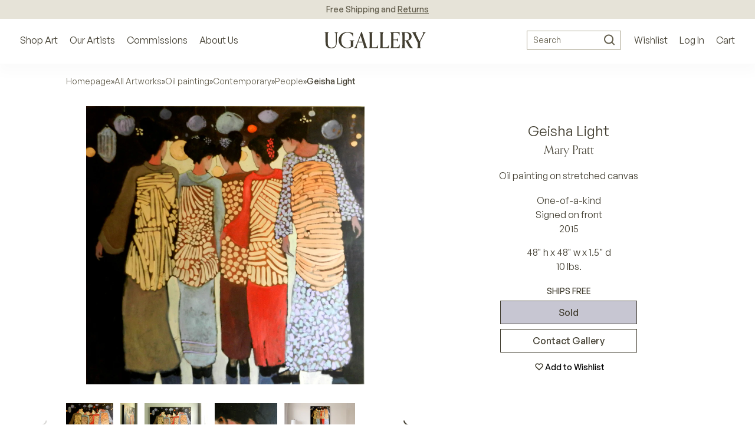

--- FILE ---
content_type: text/html; charset=utf-8
request_url: https://www.google.com/recaptcha/api2/anchor?ar=1&k=6LcwIw8TAAAAACP1ysM08EhCgzd6q5JAOUR1a0Go&co=aHR0cHM6Ly93d3cudWdhbGxlcnkuY29tOjQ0Mw..&hl=en&v=PoyoqOPhxBO7pBk68S4YbpHZ&size=normal&anchor-ms=20000&execute-ms=30000&cb=slnosy16dhi8
body_size: 49284
content:
<!DOCTYPE HTML><html dir="ltr" lang="en"><head><meta http-equiv="Content-Type" content="text/html; charset=UTF-8">
<meta http-equiv="X-UA-Compatible" content="IE=edge">
<title>reCAPTCHA</title>
<style type="text/css">
/* cyrillic-ext */
@font-face {
  font-family: 'Roboto';
  font-style: normal;
  font-weight: 400;
  font-stretch: 100%;
  src: url(//fonts.gstatic.com/s/roboto/v48/KFO7CnqEu92Fr1ME7kSn66aGLdTylUAMa3GUBHMdazTgWw.woff2) format('woff2');
  unicode-range: U+0460-052F, U+1C80-1C8A, U+20B4, U+2DE0-2DFF, U+A640-A69F, U+FE2E-FE2F;
}
/* cyrillic */
@font-face {
  font-family: 'Roboto';
  font-style: normal;
  font-weight: 400;
  font-stretch: 100%;
  src: url(//fonts.gstatic.com/s/roboto/v48/KFO7CnqEu92Fr1ME7kSn66aGLdTylUAMa3iUBHMdazTgWw.woff2) format('woff2');
  unicode-range: U+0301, U+0400-045F, U+0490-0491, U+04B0-04B1, U+2116;
}
/* greek-ext */
@font-face {
  font-family: 'Roboto';
  font-style: normal;
  font-weight: 400;
  font-stretch: 100%;
  src: url(//fonts.gstatic.com/s/roboto/v48/KFO7CnqEu92Fr1ME7kSn66aGLdTylUAMa3CUBHMdazTgWw.woff2) format('woff2');
  unicode-range: U+1F00-1FFF;
}
/* greek */
@font-face {
  font-family: 'Roboto';
  font-style: normal;
  font-weight: 400;
  font-stretch: 100%;
  src: url(//fonts.gstatic.com/s/roboto/v48/KFO7CnqEu92Fr1ME7kSn66aGLdTylUAMa3-UBHMdazTgWw.woff2) format('woff2');
  unicode-range: U+0370-0377, U+037A-037F, U+0384-038A, U+038C, U+038E-03A1, U+03A3-03FF;
}
/* math */
@font-face {
  font-family: 'Roboto';
  font-style: normal;
  font-weight: 400;
  font-stretch: 100%;
  src: url(//fonts.gstatic.com/s/roboto/v48/KFO7CnqEu92Fr1ME7kSn66aGLdTylUAMawCUBHMdazTgWw.woff2) format('woff2');
  unicode-range: U+0302-0303, U+0305, U+0307-0308, U+0310, U+0312, U+0315, U+031A, U+0326-0327, U+032C, U+032F-0330, U+0332-0333, U+0338, U+033A, U+0346, U+034D, U+0391-03A1, U+03A3-03A9, U+03B1-03C9, U+03D1, U+03D5-03D6, U+03F0-03F1, U+03F4-03F5, U+2016-2017, U+2034-2038, U+203C, U+2040, U+2043, U+2047, U+2050, U+2057, U+205F, U+2070-2071, U+2074-208E, U+2090-209C, U+20D0-20DC, U+20E1, U+20E5-20EF, U+2100-2112, U+2114-2115, U+2117-2121, U+2123-214F, U+2190, U+2192, U+2194-21AE, U+21B0-21E5, U+21F1-21F2, U+21F4-2211, U+2213-2214, U+2216-22FF, U+2308-230B, U+2310, U+2319, U+231C-2321, U+2336-237A, U+237C, U+2395, U+239B-23B7, U+23D0, U+23DC-23E1, U+2474-2475, U+25AF, U+25B3, U+25B7, U+25BD, U+25C1, U+25CA, U+25CC, U+25FB, U+266D-266F, U+27C0-27FF, U+2900-2AFF, U+2B0E-2B11, U+2B30-2B4C, U+2BFE, U+3030, U+FF5B, U+FF5D, U+1D400-1D7FF, U+1EE00-1EEFF;
}
/* symbols */
@font-face {
  font-family: 'Roboto';
  font-style: normal;
  font-weight: 400;
  font-stretch: 100%;
  src: url(//fonts.gstatic.com/s/roboto/v48/KFO7CnqEu92Fr1ME7kSn66aGLdTylUAMaxKUBHMdazTgWw.woff2) format('woff2');
  unicode-range: U+0001-000C, U+000E-001F, U+007F-009F, U+20DD-20E0, U+20E2-20E4, U+2150-218F, U+2190, U+2192, U+2194-2199, U+21AF, U+21E6-21F0, U+21F3, U+2218-2219, U+2299, U+22C4-22C6, U+2300-243F, U+2440-244A, U+2460-24FF, U+25A0-27BF, U+2800-28FF, U+2921-2922, U+2981, U+29BF, U+29EB, U+2B00-2BFF, U+4DC0-4DFF, U+FFF9-FFFB, U+10140-1018E, U+10190-1019C, U+101A0, U+101D0-101FD, U+102E0-102FB, U+10E60-10E7E, U+1D2C0-1D2D3, U+1D2E0-1D37F, U+1F000-1F0FF, U+1F100-1F1AD, U+1F1E6-1F1FF, U+1F30D-1F30F, U+1F315, U+1F31C, U+1F31E, U+1F320-1F32C, U+1F336, U+1F378, U+1F37D, U+1F382, U+1F393-1F39F, U+1F3A7-1F3A8, U+1F3AC-1F3AF, U+1F3C2, U+1F3C4-1F3C6, U+1F3CA-1F3CE, U+1F3D4-1F3E0, U+1F3ED, U+1F3F1-1F3F3, U+1F3F5-1F3F7, U+1F408, U+1F415, U+1F41F, U+1F426, U+1F43F, U+1F441-1F442, U+1F444, U+1F446-1F449, U+1F44C-1F44E, U+1F453, U+1F46A, U+1F47D, U+1F4A3, U+1F4B0, U+1F4B3, U+1F4B9, U+1F4BB, U+1F4BF, U+1F4C8-1F4CB, U+1F4D6, U+1F4DA, U+1F4DF, U+1F4E3-1F4E6, U+1F4EA-1F4ED, U+1F4F7, U+1F4F9-1F4FB, U+1F4FD-1F4FE, U+1F503, U+1F507-1F50B, U+1F50D, U+1F512-1F513, U+1F53E-1F54A, U+1F54F-1F5FA, U+1F610, U+1F650-1F67F, U+1F687, U+1F68D, U+1F691, U+1F694, U+1F698, U+1F6AD, U+1F6B2, U+1F6B9-1F6BA, U+1F6BC, U+1F6C6-1F6CF, U+1F6D3-1F6D7, U+1F6E0-1F6EA, U+1F6F0-1F6F3, U+1F6F7-1F6FC, U+1F700-1F7FF, U+1F800-1F80B, U+1F810-1F847, U+1F850-1F859, U+1F860-1F887, U+1F890-1F8AD, U+1F8B0-1F8BB, U+1F8C0-1F8C1, U+1F900-1F90B, U+1F93B, U+1F946, U+1F984, U+1F996, U+1F9E9, U+1FA00-1FA6F, U+1FA70-1FA7C, U+1FA80-1FA89, U+1FA8F-1FAC6, U+1FACE-1FADC, U+1FADF-1FAE9, U+1FAF0-1FAF8, U+1FB00-1FBFF;
}
/* vietnamese */
@font-face {
  font-family: 'Roboto';
  font-style: normal;
  font-weight: 400;
  font-stretch: 100%;
  src: url(//fonts.gstatic.com/s/roboto/v48/KFO7CnqEu92Fr1ME7kSn66aGLdTylUAMa3OUBHMdazTgWw.woff2) format('woff2');
  unicode-range: U+0102-0103, U+0110-0111, U+0128-0129, U+0168-0169, U+01A0-01A1, U+01AF-01B0, U+0300-0301, U+0303-0304, U+0308-0309, U+0323, U+0329, U+1EA0-1EF9, U+20AB;
}
/* latin-ext */
@font-face {
  font-family: 'Roboto';
  font-style: normal;
  font-weight: 400;
  font-stretch: 100%;
  src: url(//fonts.gstatic.com/s/roboto/v48/KFO7CnqEu92Fr1ME7kSn66aGLdTylUAMa3KUBHMdazTgWw.woff2) format('woff2');
  unicode-range: U+0100-02BA, U+02BD-02C5, U+02C7-02CC, U+02CE-02D7, U+02DD-02FF, U+0304, U+0308, U+0329, U+1D00-1DBF, U+1E00-1E9F, U+1EF2-1EFF, U+2020, U+20A0-20AB, U+20AD-20C0, U+2113, U+2C60-2C7F, U+A720-A7FF;
}
/* latin */
@font-face {
  font-family: 'Roboto';
  font-style: normal;
  font-weight: 400;
  font-stretch: 100%;
  src: url(//fonts.gstatic.com/s/roboto/v48/KFO7CnqEu92Fr1ME7kSn66aGLdTylUAMa3yUBHMdazQ.woff2) format('woff2');
  unicode-range: U+0000-00FF, U+0131, U+0152-0153, U+02BB-02BC, U+02C6, U+02DA, U+02DC, U+0304, U+0308, U+0329, U+2000-206F, U+20AC, U+2122, U+2191, U+2193, U+2212, U+2215, U+FEFF, U+FFFD;
}
/* cyrillic-ext */
@font-face {
  font-family: 'Roboto';
  font-style: normal;
  font-weight: 500;
  font-stretch: 100%;
  src: url(//fonts.gstatic.com/s/roboto/v48/KFO7CnqEu92Fr1ME7kSn66aGLdTylUAMa3GUBHMdazTgWw.woff2) format('woff2');
  unicode-range: U+0460-052F, U+1C80-1C8A, U+20B4, U+2DE0-2DFF, U+A640-A69F, U+FE2E-FE2F;
}
/* cyrillic */
@font-face {
  font-family: 'Roboto';
  font-style: normal;
  font-weight: 500;
  font-stretch: 100%;
  src: url(//fonts.gstatic.com/s/roboto/v48/KFO7CnqEu92Fr1ME7kSn66aGLdTylUAMa3iUBHMdazTgWw.woff2) format('woff2');
  unicode-range: U+0301, U+0400-045F, U+0490-0491, U+04B0-04B1, U+2116;
}
/* greek-ext */
@font-face {
  font-family: 'Roboto';
  font-style: normal;
  font-weight: 500;
  font-stretch: 100%;
  src: url(//fonts.gstatic.com/s/roboto/v48/KFO7CnqEu92Fr1ME7kSn66aGLdTylUAMa3CUBHMdazTgWw.woff2) format('woff2');
  unicode-range: U+1F00-1FFF;
}
/* greek */
@font-face {
  font-family: 'Roboto';
  font-style: normal;
  font-weight: 500;
  font-stretch: 100%;
  src: url(//fonts.gstatic.com/s/roboto/v48/KFO7CnqEu92Fr1ME7kSn66aGLdTylUAMa3-UBHMdazTgWw.woff2) format('woff2');
  unicode-range: U+0370-0377, U+037A-037F, U+0384-038A, U+038C, U+038E-03A1, U+03A3-03FF;
}
/* math */
@font-face {
  font-family: 'Roboto';
  font-style: normal;
  font-weight: 500;
  font-stretch: 100%;
  src: url(//fonts.gstatic.com/s/roboto/v48/KFO7CnqEu92Fr1ME7kSn66aGLdTylUAMawCUBHMdazTgWw.woff2) format('woff2');
  unicode-range: U+0302-0303, U+0305, U+0307-0308, U+0310, U+0312, U+0315, U+031A, U+0326-0327, U+032C, U+032F-0330, U+0332-0333, U+0338, U+033A, U+0346, U+034D, U+0391-03A1, U+03A3-03A9, U+03B1-03C9, U+03D1, U+03D5-03D6, U+03F0-03F1, U+03F4-03F5, U+2016-2017, U+2034-2038, U+203C, U+2040, U+2043, U+2047, U+2050, U+2057, U+205F, U+2070-2071, U+2074-208E, U+2090-209C, U+20D0-20DC, U+20E1, U+20E5-20EF, U+2100-2112, U+2114-2115, U+2117-2121, U+2123-214F, U+2190, U+2192, U+2194-21AE, U+21B0-21E5, U+21F1-21F2, U+21F4-2211, U+2213-2214, U+2216-22FF, U+2308-230B, U+2310, U+2319, U+231C-2321, U+2336-237A, U+237C, U+2395, U+239B-23B7, U+23D0, U+23DC-23E1, U+2474-2475, U+25AF, U+25B3, U+25B7, U+25BD, U+25C1, U+25CA, U+25CC, U+25FB, U+266D-266F, U+27C0-27FF, U+2900-2AFF, U+2B0E-2B11, U+2B30-2B4C, U+2BFE, U+3030, U+FF5B, U+FF5D, U+1D400-1D7FF, U+1EE00-1EEFF;
}
/* symbols */
@font-face {
  font-family: 'Roboto';
  font-style: normal;
  font-weight: 500;
  font-stretch: 100%;
  src: url(//fonts.gstatic.com/s/roboto/v48/KFO7CnqEu92Fr1ME7kSn66aGLdTylUAMaxKUBHMdazTgWw.woff2) format('woff2');
  unicode-range: U+0001-000C, U+000E-001F, U+007F-009F, U+20DD-20E0, U+20E2-20E4, U+2150-218F, U+2190, U+2192, U+2194-2199, U+21AF, U+21E6-21F0, U+21F3, U+2218-2219, U+2299, U+22C4-22C6, U+2300-243F, U+2440-244A, U+2460-24FF, U+25A0-27BF, U+2800-28FF, U+2921-2922, U+2981, U+29BF, U+29EB, U+2B00-2BFF, U+4DC0-4DFF, U+FFF9-FFFB, U+10140-1018E, U+10190-1019C, U+101A0, U+101D0-101FD, U+102E0-102FB, U+10E60-10E7E, U+1D2C0-1D2D3, U+1D2E0-1D37F, U+1F000-1F0FF, U+1F100-1F1AD, U+1F1E6-1F1FF, U+1F30D-1F30F, U+1F315, U+1F31C, U+1F31E, U+1F320-1F32C, U+1F336, U+1F378, U+1F37D, U+1F382, U+1F393-1F39F, U+1F3A7-1F3A8, U+1F3AC-1F3AF, U+1F3C2, U+1F3C4-1F3C6, U+1F3CA-1F3CE, U+1F3D4-1F3E0, U+1F3ED, U+1F3F1-1F3F3, U+1F3F5-1F3F7, U+1F408, U+1F415, U+1F41F, U+1F426, U+1F43F, U+1F441-1F442, U+1F444, U+1F446-1F449, U+1F44C-1F44E, U+1F453, U+1F46A, U+1F47D, U+1F4A3, U+1F4B0, U+1F4B3, U+1F4B9, U+1F4BB, U+1F4BF, U+1F4C8-1F4CB, U+1F4D6, U+1F4DA, U+1F4DF, U+1F4E3-1F4E6, U+1F4EA-1F4ED, U+1F4F7, U+1F4F9-1F4FB, U+1F4FD-1F4FE, U+1F503, U+1F507-1F50B, U+1F50D, U+1F512-1F513, U+1F53E-1F54A, U+1F54F-1F5FA, U+1F610, U+1F650-1F67F, U+1F687, U+1F68D, U+1F691, U+1F694, U+1F698, U+1F6AD, U+1F6B2, U+1F6B9-1F6BA, U+1F6BC, U+1F6C6-1F6CF, U+1F6D3-1F6D7, U+1F6E0-1F6EA, U+1F6F0-1F6F3, U+1F6F7-1F6FC, U+1F700-1F7FF, U+1F800-1F80B, U+1F810-1F847, U+1F850-1F859, U+1F860-1F887, U+1F890-1F8AD, U+1F8B0-1F8BB, U+1F8C0-1F8C1, U+1F900-1F90B, U+1F93B, U+1F946, U+1F984, U+1F996, U+1F9E9, U+1FA00-1FA6F, U+1FA70-1FA7C, U+1FA80-1FA89, U+1FA8F-1FAC6, U+1FACE-1FADC, U+1FADF-1FAE9, U+1FAF0-1FAF8, U+1FB00-1FBFF;
}
/* vietnamese */
@font-face {
  font-family: 'Roboto';
  font-style: normal;
  font-weight: 500;
  font-stretch: 100%;
  src: url(//fonts.gstatic.com/s/roboto/v48/KFO7CnqEu92Fr1ME7kSn66aGLdTylUAMa3OUBHMdazTgWw.woff2) format('woff2');
  unicode-range: U+0102-0103, U+0110-0111, U+0128-0129, U+0168-0169, U+01A0-01A1, U+01AF-01B0, U+0300-0301, U+0303-0304, U+0308-0309, U+0323, U+0329, U+1EA0-1EF9, U+20AB;
}
/* latin-ext */
@font-face {
  font-family: 'Roboto';
  font-style: normal;
  font-weight: 500;
  font-stretch: 100%;
  src: url(//fonts.gstatic.com/s/roboto/v48/KFO7CnqEu92Fr1ME7kSn66aGLdTylUAMa3KUBHMdazTgWw.woff2) format('woff2');
  unicode-range: U+0100-02BA, U+02BD-02C5, U+02C7-02CC, U+02CE-02D7, U+02DD-02FF, U+0304, U+0308, U+0329, U+1D00-1DBF, U+1E00-1E9F, U+1EF2-1EFF, U+2020, U+20A0-20AB, U+20AD-20C0, U+2113, U+2C60-2C7F, U+A720-A7FF;
}
/* latin */
@font-face {
  font-family: 'Roboto';
  font-style: normal;
  font-weight: 500;
  font-stretch: 100%;
  src: url(//fonts.gstatic.com/s/roboto/v48/KFO7CnqEu92Fr1ME7kSn66aGLdTylUAMa3yUBHMdazQ.woff2) format('woff2');
  unicode-range: U+0000-00FF, U+0131, U+0152-0153, U+02BB-02BC, U+02C6, U+02DA, U+02DC, U+0304, U+0308, U+0329, U+2000-206F, U+20AC, U+2122, U+2191, U+2193, U+2212, U+2215, U+FEFF, U+FFFD;
}
/* cyrillic-ext */
@font-face {
  font-family: 'Roboto';
  font-style: normal;
  font-weight: 900;
  font-stretch: 100%;
  src: url(//fonts.gstatic.com/s/roboto/v48/KFO7CnqEu92Fr1ME7kSn66aGLdTylUAMa3GUBHMdazTgWw.woff2) format('woff2');
  unicode-range: U+0460-052F, U+1C80-1C8A, U+20B4, U+2DE0-2DFF, U+A640-A69F, U+FE2E-FE2F;
}
/* cyrillic */
@font-face {
  font-family: 'Roboto';
  font-style: normal;
  font-weight: 900;
  font-stretch: 100%;
  src: url(//fonts.gstatic.com/s/roboto/v48/KFO7CnqEu92Fr1ME7kSn66aGLdTylUAMa3iUBHMdazTgWw.woff2) format('woff2');
  unicode-range: U+0301, U+0400-045F, U+0490-0491, U+04B0-04B1, U+2116;
}
/* greek-ext */
@font-face {
  font-family: 'Roboto';
  font-style: normal;
  font-weight: 900;
  font-stretch: 100%;
  src: url(//fonts.gstatic.com/s/roboto/v48/KFO7CnqEu92Fr1ME7kSn66aGLdTylUAMa3CUBHMdazTgWw.woff2) format('woff2');
  unicode-range: U+1F00-1FFF;
}
/* greek */
@font-face {
  font-family: 'Roboto';
  font-style: normal;
  font-weight: 900;
  font-stretch: 100%;
  src: url(//fonts.gstatic.com/s/roboto/v48/KFO7CnqEu92Fr1ME7kSn66aGLdTylUAMa3-UBHMdazTgWw.woff2) format('woff2');
  unicode-range: U+0370-0377, U+037A-037F, U+0384-038A, U+038C, U+038E-03A1, U+03A3-03FF;
}
/* math */
@font-face {
  font-family: 'Roboto';
  font-style: normal;
  font-weight: 900;
  font-stretch: 100%;
  src: url(//fonts.gstatic.com/s/roboto/v48/KFO7CnqEu92Fr1ME7kSn66aGLdTylUAMawCUBHMdazTgWw.woff2) format('woff2');
  unicode-range: U+0302-0303, U+0305, U+0307-0308, U+0310, U+0312, U+0315, U+031A, U+0326-0327, U+032C, U+032F-0330, U+0332-0333, U+0338, U+033A, U+0346, U+034D, U+0391-03A1, U+03A3-03A9, U+03B1-03C9, U+03D1, U+03D5-03D6, U+03F0-03F1, U+03F4-03F5, U+2016-2017, U+2034-2038, U+203C, U+2040, U+2043, U+2047, U+2050, U+2057, U+205F, U+2070-2071, U+2074-208E, U+2090-209C, U+20D0-20DC, U+20E1, U+20E5-20EF, U+2100-2112, U+2114-2115, U+2117-2121, U+2123-214F, U+2190, U+2192, U+2194-21AE, U+21B0-21E5, U+21F1-21F2, U+21F4-2211, U+2213-2214, U+2216-22FF, U+2308-230B, U+2310, U+2319, U+231C-2321, U+2336-237A, U+237C, U+2395, U+239B-23B7, U+23D0, U+23DC-23E1, U+2474-2475, U+25AF, U+25B3, U+25B7, U+25BD, U+25C1, U+25CA, U+25CC, U+25FB, U+266D-266F, U+27C0-27FF, U+2900-2AFF, U+2B0E-2B11, U+2B30-2B4C, U+2BFE, U+3030, U+FF5B, U+FF5D, U+1D400-1D7FF, U+1EE00-1EEFF;
}
/* symbols */
@font-face {
  font-family: 'Roboto';
  font-style: normal;
  font-weight: 900;
  font-stretch: 100%;
  src: url(//fonts.gstatic.com/s/roboto/v48/KFO7CnqEu92Fr1ME7kSn66aGLdTylUAMaxKUBHMdazTgWw.woff2) format('woff2');
  unicode-range: U+0001-000C, U+000E-001F, U+007F-009F, U+20DD-20E0, U+20E2-20E4, U+2150-218F, U+2190, U+2192, U+2194-2199, U+21AF, U+21E6-21F0, U+21F3, U+2218-2219, U+2299, U+22C4-22C6, U+2300-243F, U+2440-244A, U+2460-24FF, U+25A0-27BF, U+2800-28FF, U+2921-2922, U+2981, U+29BF, U+29EB, U+2B00-2BFF, U+4DC0-4DFF, U+FFF9-FFFB, U+10140-1018E, U+10190-1019C, U+101A0, U+101D0-101FD, U+102E0-102FB, U+10E60-10E7E, U+1D2C0-1D2D3, U+1D2E0-1D37F, U+1F000-1F0FF, U+1F100-1F1AD, U+1F1E6-1F1FF, U+1F30D-1F30F, U+1F315, U+1F31C, U+1F31E, U+1F320-1F32C, U+1F336, U+1F378, U+1F37D, U+1F382, U+1F393-1F39F, U+1F3A7-1F3A8, U+1F3AC-1F3AF, U+1F3C2, U+1F3C4-1F3C6, U+1F3CA-1F3CE, U+1F3D4-1F3E0, U+1F3ED, U+1F3F1-1F3F3, U+1F3F5-1F3F7, U+1F408, U+1F415, U+1F41F, U+1F426, U+1F43F, U+1F441-1F442, U+1F444, U+1F446-1F449, U+1F44C-1F44E, U+1F453, U+1F46A, U+1F47D, U+1F4A3, U+1F4B0, U+1F4B3, U+1F4B9, U+1F4BB, U+1F4BF, U+1F4C8-1F4CB, U+1F4D6, U+1F4DA, U+1F4DF, U+1F4E3-1F4E6, U+1F4EA-1F4ED, U+1F4F7, U+1F4F9-1F4FB, U+1F4FD-1F4FE, U+1F503, U+1F507-1F50B, U+1F50D, U+1F512-1F513, U+1F53E-1F54A, U+1F54F-1F5FA, U+1F610, U+1F650-1F67F, U+1F687, U+1F68D, U+1F691, U+1F694, U+1F698, U+1F6AD, U+1F6B2, U+1F6B9-1F6BA, U+1F6BC, U+1F6C6-1F6CF, U+1F6D3-1F6D7, U+1F6E0-1F6EA, U+1F6F0-1F6F3, U+1F6F7-1F6FC, U+1F700-1F7FF, U+1F800-1F80B, U+1F810-1F847, U+1F850-1F859, U+1F860-1F887, U+1F890-1F8AD, U+1F8B0-1F8BB, U+1F8C0-1F8C1, U+1F900-1F90B, U+1F93B, U+1F946, U+1F984, U+1F996, U+1F9E9, U+1FA00-1FA6F, U+1FA70-1FA7C, U+1FA80-1FA89, U+1FA8F-1FAC6, U+1FACE-1FADC, U+1FADF-1FAE9, U+1FAF0-1FAF8, U+1FB00-1FBFF;
}
/* vietnamese */
@font-face {
  font-family: 'Roboto';
  font-style: normal;
  font-weight: 900;
  font-stretch: 100%;
  src: url(//fonts.gstatic.com/s/roboto/v48/KFO7CnqEu92Fr1ME7kSn66aGLdTylUAMa3OUBHMdazTgWw.woff2) format('woff2');
  unicode-range: U+0102-0103, U+0110-0111, U+0128-0129, U+0168-0169, U+01A0-01A1, U+01AF-01B0, U+0300-0301, U+0303-0304, U+0308-0309, U+0323, U+0329, U+1EA0-1EF9, U+20AB;
}
/* latin-ext */
@font-face {
  font-family: 'Roboto';
  font-style: normal;
  font-weight: 900;
  font-stretch: 100%;
  src: url(//fonts.gstatic.com/s/roboto/v48/KFO7CnqEu92Fr1ME7kSn66aGLdTylUAMa3KUBHMdazTgWw.woff2) format('woff2');
  unicode-range: U+0100-02BA, U+02BD-02C5, U+02C7-02CC, U+02CE-02D7, U+02DD-02FF, U+0304, U+0308, U+0329, U+1D00-1DBF, U+1E00-1E9F, U+1EF2-1EFF, U+2020, U+20A0-20AB, U+20AD-20C0, U+2113, U+2C60-2C7F, U+A720-A7FF;
}
/* latin */
@font-face {
  font-family: 'Roboto';
  font-style: normal;
  font-weight: 900;
  font-stretch: 100%;
  src: url(//fonts.gstatic.com/s/roboto/v48/KFO7CnqEu92Fr1ME7kSn66aGLdTylUAMa3yUBHMdazQ.woff2) format('woff2');
  unicode-range: U+0000-00FF, U+0131, U+0152-0153, U+02BB-02BC, U+02C6, U+02DA, U+02DC, U+0304, U+0308, U+0329, U+2000-206F, U+20AC, U+2122, U+2191, U+2193, U+2212, U+2215, U+FEFF, U+FFFD;
}

</style>
<link rel="stylesheet" type="text/css" href="https://www.gstatic.com/recaptcha/releases/PoyoqOPhxBO7pBk68S4YbpHZ/styles__ltr.css">
<script nonce="tQ5bMVx0jecqN-uzWliP_g" type="text/javascript">window['__recaptcha_api'] = 'https://www.google.com/recaptcha/api2/';</script>
<script type="text/javascript" src="https://www.gstatic.com/recaptcha/releases/PoyoqOPhxBO7pBk68S4YbpHZ/recaptcha__en.js" nonce="tQ5bMVx0jecqN-uzWliP_g">
      
    </script></head>
<body><div id="rc-anchor-alert" class="rc-anchor-alert"></div>
<input type="hidden" id="recaptcha-token" value="[base64]">
<script type="text/javascript" nonce="tQ5bMVx0jecqN-uzWliP_g">
      recaptcha.anchor.Main.init("[\x22ainput\x22,[\x22bgdata\x22,\x22\x22,\[base64]/[base64]/[base64]/[base64]/cjw8ejpyPj4+eil9Y2F0Y2gobCl7dGhyb3cgbDt9fSxIPWZ1bmN0aW9uKHcsdCx6KXtpZih3PT0xOTR8fHc9PTIwOCl0LnZbd10/dC52W3ddLmNvbmNhdCh6KTp0LnZbd109b2Yoeix0KTtlbHNle2lmKHQuYkImJnchPTMxNylyZXR1cm47dz09NjZ8fHc9PTEyMnx8dz09NDcwfHx3PT00NHx8dz09NDE2fHx3PT0zOTd8fHc9PTQyMXx8dz09Njh8fHc9PTcwfHx3PT0xODQ/[base64]/[base64]/[base64]/bmV3IGRbVl0oSlswXSk6cD09Mj9uZXcgZFtWXShKWzBdLEpbMV0pOnA9PTM/bmV3IGRbVl0oSlswXSxKWzFdLEpbMl0pOnA9PTQ/[base64]/[base64]/[base64]/[base64]\x22,\[base64]\\u003d\x22,\x22fcKxTMOGGMKrwpLCtMO7UlFQw4ssw5UKwpfCtErCksK+AMO9w6vDsQ4bwqFTwrlzwp1iwqzDulLDm07CoXtsw7LCvcOFwqTDrU7CpMOEw7vDuV/CqibCoynDqcOvQ0bDugzDusOgwqvCscKkPsKWb8K/AMOlH8Osw4TCo8OGwpXCmnEJMDQOZnBCVMKVGMOtw7/DvcOrwopNwr3DrWIGO8KORQhJO8OLWkhWw7YRwr8/PMKuasOrBMKkTsObF8KHw7sXdlHDmcOww78CYcK1woNYw7nCjXHCgsO/[base64]/GcKTw6fDinxdwrTCn8KdwoxDWTXCmsOaeMK2wrbCqETCmwcxwqg8wrwOw6BxOxXChlEUwpbCjcKPcMKSF0TCg8KgwoI3w6zDrwh/[base64]/DjsKRw5kZEiEQTMKkw4A7w6HCuw0/wqArTcOmw7EkwrIxGMO2fcKAw5LDgcKicMKCwpAlw6LDtcKbBgkHPsKNMCbCqsOIwplrw41hwokQwrjDmsOndcK0w47Cp8K/woIFc2rDvMK5w5LCpcKuGjBIw47DlcKhGVfCssO5wojDq8Odw7PCpsOVw7kMw4vCscKcecOka8OmBAPDsGnClsKrcT/Ch8OGwr3DvcO3G0AnK3Q7w7VVwrRzw7ZXwp5yClPChFPDuiPCkEctS8ObGSYjwoEhwo3DjTzCl8O2wrBoRMKDUSzDvyPChsKWcgrDmkrCnSAfeMO6WXkLaHXDvsOww6kswoEJSsO6w7nCkE/DlcOaw6cEwo/Cnn7DlDM7QDzChkskQsOnMcOnIsO+KMOcDcOrfFLDksKeE8Odw7PDsMOhA8KDw7dQNkXCpy7DgQPCqsOow557CX/CuhnCjGRAwpAKw5UDw4JRQkB8wpJqFsO7w5l5wposIWPCusOqw4rDr8OBwo8nYyfDtjETGMK2X8OWwoU7woLCmMOtA8OBw6XDgFDDhD3CvGPCq07Di8KiLVzCnU9aAyvCrsOfwpbDi8KNwr/CssO2wqzDpTRESwlJwqXDnzA1FSwGMHEfZMO6wpTDmgEAwr3DqyJqwqFGbcKiBcODwpLCjcOPbjHCsMKWJ2Q2wq/[base64]/DnmfDn8Onw6DDj1kAZ8KYw4geVicvTzBww6/[base64]/Cqk00JcK+SsOtZcKgAjASZUg6w4rDkkVdwr0dMMK7w5TCk8Ohw5Uaw7J/wqfCssOCIsOIw4llcBrDssOwI8KGwo4cw5YDw5PDhsOow4M3wrzDvsKRw4Fnw4vDq8KTworCiMKbw5dFNFLDtsOYH8OnwpjCnVlnwobClVM6w5I9w5kTDsKqw4Qmw55IwqzCuDBLwqDCicO/QVzCqjsnHR0mw51/[base64]/CnsKleRbDssOfwrg3w5YJw53CkDUyaMKdFRVMR0HCrsOtKhw5wqfDgsKZIcORw7XCrnA/[base64]/DmwzCoS5ywq/CicKWJMKkKADCv8KNwqUdBMOLw4LDlww5wrVeE8OJTsK7w6bDqMKFFMK+wqkDOcO/[base64]/AUBBwonDjDcVbmQFw7nDuER9wqAZw4tDYVw/DcK5w6NGwpgwXMKtw4A8OcKTAsOiDwTDqcOXUQxOwrvCpsOifDIeGBrDjMOFw7lLCxI7w7Q2wobDisKkecOQw4oywo/Dq3nDjMK1wrLDncOgRsOhcsO/w6bCm8KnFcOmSMOxw7fDhC7DhDrCtFRuTiLDmcOVw6rDiDTCrcO/wrRww5PCkEIOw5LDgCMcUMOmWHTDlhnDonjDsmXCjsO7w7Z9ZsKBZcK+FcKdPcOAwo7Cj8KUw5Fmw516w5g7X2LDmVzDocKIbcOXw6IEw7zCu2HDg8OZMUo5JsKVKsKyJFzDtMOAKWQwOsOhwq1hE1DCnQ1IwoA/ZsKwIm0fw4/Dlw3Dl8O7wp1jDsOXwrDCikY9w5t0csOhBSTCsnDDtnxaRyjCt8OEw73DtDIsQmYaBcK0w6cYwpdawqbDsUY0JTLCoRXDrsKcb3fDq8OLwpoFw5JLwqogwp1fUsKdN3RjaMK/wo/CmWhBw5HCtcOUw6JoVcKEe8KUw5xRwrDCrFHCnsKsw4XCuMOywpRnw7HCt8KiYzcNw47CncKzw6UrT8O+Ygs/w6QLQmvDlMOMw6BRfsOGaCpVw5vDvnVMejByKMOfw6fDn2Uawr4KQ8KQfcKmwrHCmh7CqQjCucK5CsOpZR/CgsKewrHCj2IKwo9zw6s+JsKywr5gVQ3CnHUiWiVXT8Kfwp7CpCZwDwQRwrXDtsKvU8OUwojDgn/DlGPCocOKwpMjGTtEw4h8FMKuOcOsw7vDgGMcesKcwp5hb8ODwrLCvwLCtmjCnX1fa8OGw40twogHwrx/a1LCtMOgXUQsFcOATWAuwpMwFXXCrcKzwrEDWcO0wp8mwqDDusK1w4g8w7rCqCPCg8Oywr0pw7/[base64]/[base64]/cWzDtcKdf8K5wqxOw4vClD8OwoR3w7HChMKdR0FqaxcqwofDqxnCl1zCsQXDrMO3QMKjw5bDiXHCjcKWQE/Dj0VRwpUcHMK8w67DlMOhK8KFwqrCiMKXXGLCmFzCuCvClk3DiRYow5MiRsOhRsKmw5INfMK5wrXCpMKuw6pKEFPDosOSG01fCsOmZcOmdhTCh2/Cu8Oqw7MHa1/CngU+wpYxPcOWXBtcwpDCqcO8CcKowovClxlpMMKoRlRFdcKqeQPDgMKDTFnDlMKJwphAacKEw6bDtMO3I39QSBHDvH9pS8KeZDTCpcObwpPCg8OKGMKIw5ZpYsK/SMKaE09JG3rDmFldwqcOwqHDkcOHLcOXdMONc1dYVUnCswMpwojCp3nDhDRDV2EEw5F/XsKyw6BTGSzDj8OEacKcaMOfLsKnWH5KRC/Du2zDjcKefMKoU8Kqw63CsTrCjsKMXAgeDHDCrcKIUSwsFEQQJ8KSw63DjhXCiGbDtAwdwpp9wprDgALCum5oV8OOw5vDkW7DlcKcERPCkyBVwrjDpsO3w5tlwqcUZMO+wofDvMOaCE1RYBDCugMXw48vwrwEQsKgw4nDtMKLw7Yaw51zWSoZWl/[base64]/Cu8KAw6hTw6AIw6YrwqlYwqgXw55kWMK5DlAkwqrCnMKewrPCrsKEURwywpLCqcOnw7tdWn7CjMOewqQxXsK+VQBSNsKlLyZ1w4xYM8OuLwlSZMKIwqZUK8KTHxPCqlABw6J/w4LDosO/w5fConrCssKJY8K0wrPCj8KUIiXDr8KNwqfClxvCtmAdw5TDkTwCw5dOUD/CkMOHwrrDg0/CvEbCn8KQwrB3w68Nw4gdwqYYw4DDnxZpFsOpc8Kyw5LCrHUsw6xRw4N9DMOkwrTCkm3Dg8KdB8O1WMKMwofDi1TDoBRywrrCncKNw5Idwq8xw7/CoMOtMwbDqGcOPVrCqmjCpQrCiS0VJzbCq8K4BCJjw47CqRjDvMONL8KqC3VbX8OCAcK2w7bCuzXCpcKVCcO9w5PDucKTw7VgB1bCssKPw5dIwoPDrcKCE8Kfb8KXwqPDicOQwqgxeMOITcKcF8OqwpMew4NSZ193cVPCjMK/I0PDpMOvw5JzwrLCmcOUZT/DvXlOw6TCmwwhb2sjA8K0J8KYQGNyw4/Dg1J2w5/CuABYJMKTTk/DpMKgwpNiwqVVwpMNw4/CnsKCw6fDi3DCgUJBw5xsCMOvTXPCucONOsOoAS7Dqh0GwqzCtz/CjMOtw77DvW1jIhjCjMK5w4Fsa8KSwoJEwpnDnhfDsDM9w6Q1w7Ukwq7DiA5Sw5kPKcKsQAdOWHrDssOdSDvDvMOhwrBlwqRJw5PClsKjw74tL8OFw5IRdy/DhMK1w6k3wrAsf8ORwolUA8KkwpPCpE3DglTCh8OqwqFxf396w55UX8OrZ14mwoc2MsO3wo3DpkxvKcKmZ8KRfsOhOsObMGrDvnDDjcKxVMO9Dk1Gw51zBg3Dg8K1wqwaS8KWFMKPw63DvB/CjwnDtSJgF8KYHMKswoPDqFjCs39qMQjDlQZ/w493w697w47CrzPDv8KYCGPDtMOZwo8bO8K1wrbCp0rCpMK4w6Ypw7BDBMKrCcO4YsK1PsKpQ8OaaBbDqVPCm8OnwrzDvyzDt2Qnw6ApaH7Dh8Kkwq3Dt8OEVBbDmA/[base64]/Dog87wqfCo0MEFcKLWMKzwobDtBJFwp1uw6LCnMKtw53CnhsOwql5w4RNwr/[base64]/[base64]/[base64]/DocOWw5t1wrfDqUfDm3HCg27Dr2V3KAvDjcKMw5NWbcKtNBxaw5Ekw7UuworDnyMzTcOvw6XDh8KywqDDmcO/FsKzL8OhK8Orb8K8NsKcw4nDj8ONUsKHJUtBwpXCjsKdScKuTcOBGWXDnSjCscO7wrHDrsOtJQxcw63Ds8KDwqB4w5fCtMONwovDlcKfIVPDgBXCh2PDoFfCm8KtMV3Dv3UefsOZw6UMFcOpdcOnw4kyw5/DiEHDth4iw6bCr8Ogw4UvdsKzNx8FGMOMPnLCjzjDnMO+Sj0MUMKlXB8uwqZQbk3DsUgcHkjCpMOCwoAvZ0LCj3/CqULCvSgTwq17w5XDmcOTwr3CicOyw43CoHbDnMK4IVLCj8OID8KBwocrOcKCSsOYw6sowrEHNybClxPDrEl6SMKBCjvCnxLDpyofZQgtw7oHw4cXwrgJw7rCv23CjcK5wrlQZMKpfkrCsgxUwqfDqMKLBDpjbsOmKcO2aUbDj8KhOARUw5E1GMKDNcKqPEw/NsO/wpbDg1l/w6sKwqTCj1rDoRXCiSYDZGnCrcODwr/Cq8OKc0TCgcO/[base64]/DnsOwChbCrcOjwpvCqEnCpwPDtcOqw55PwqXCvcKpGTzCjxzCiVDDusOzwpvDvx/[base64]/Cq8OZR1PDt0vClz/Ct0t3NsKPa8KfS8KETMK1w7NGbsKKaGFhwrhSEcOQw7zDskogJXxuR2A/[base64]/CvsOHYnnCj8KIZErDiMKZPQLCrAfDgiHCixfCl1HDgTEJwpTCnsO5D8KRw5EmwoB/woPDv8OSHyAKNj13w4bClsK9w5Yewo7Do2LCkEM4LlzCjsKnY0PDscK5KB/[base64]/DghwwP0zCjsKoFcKfw6zCgkgiw70nw4dWwp3DoiYJwqrDk8Olw6JdwoHDrMKCw585ScKTwrzDhWIfWMKGb8OWER1Lw5xfWyPChcKBYsKLw7seZcKVXXbDj0/CiMOmwo/CkcK2wrJ0JsKqXsKmwo/DlMK5w7N7w77DnxbCr8K7wo0HZB5nIDsywo/CpMKnasKafMKuNgjCqDLDt8KXw4cKwpkkPMO1ETc8w7rDm8KNSitPMzrDlsKeMF/CgldIacO+OsKhbBgtwqjDpMOtwpLDiBwsW8OCw4/CrMODw5sVwo83w6VCw6LDr8OwbMK/McOrw6xMwoYpDcKsGW8uw5LCl2A1w5bCkBgMwprDsVbCkHcTwq7CrsO/wrB2GyrDtsOqwrkBZsO/U8O7w5cLFMKZAUAtZXjDrMKSQcOGA8O3KihSX8O4EMKRQ0l9LAbDgsORw7Bwa8O8Rm42HDZ7w77CpcObWmPDrXfDky/DuQfCl8KzwpQsCMO/wqfCuQzCgMOXYQLDkGs6d1NvE8KrMsK6bDnDpHVhw7QAEiDDjsKZw6zCp8K4DDoCw6fDkUxxTCnClsKhwozCrcOiw67DjcKQwrvDscOCwpkUT0PCtMOTF1E6F8OMw6MYw5vDtcO8w5DDgEbDpcKMwrLChcKBwrMcSsK+M1bDlcKIJcKOU8KDwq/[base64]/[base64]/Dp8OiQMKowofDmTfCumEGw57DjHwscjoBOl7DkRkjB8OIITjDssOlwoV4cTRLwqMnwogsJG3CucKpfnNlB08gw5bCr8K2MHfCn33Dizg/bMO5C8KRw4Y9w73CgsOFw6TDhMOrw4EJQsKRw7NKHMK7w4PCkVHClMOSwrXCv25sw6jCkGvCtCvCnMOyfCbDtDVPw67Cgg0zw4/DpcKnw5PDmTfCv8Ogw4lYwoLDmlbCocKeLgMhwoTDlRzDpsK0XcKvYsKvFQvCtl1NSsKLTMOHLTzCm8Oww6RGBVjDsGgiS8K8wrLDnMKBEMK7ZMOAE8Otw7LCj3/Co0/Dn8KLK8KXwrIiwrXDpzxeK1DDjR3CnmpxWwh6wqDDigHDv8O8cWTCh8K5ZcOGYsKmfDjDlsKKwpvCr8KLPD3Ckj/DvW8Iwp3DucKNw4TDhMKgwqNwRSvCg8Knwo5fHMOgw4bDiSbDjsOow4fDj2VWa8OHwosxIcKEworCvFR6EHfDnxc9w4HDssK8w74mAx3Cug96w7nCnjcpeFzDnklFVcOywopkD8OAaitvw7XCjcKpw6HCncOXw7nDpSzDjMOPwq/DjhLDkMO/[base64]/[base64]/ZXrDqks7w5AGw6zDoMOpJXTDtsOCfgLDr8KpwozCscOGw7DCv8KhDcOEJHfDocKdFcKfwoAQfjPDr8K/wr0McMKZwofDuyhUGcO8ccOjwp3CsMOFTBHCqcOoQcKXw7PCilfCvDfDu8KNIF8kw7jDhcOvY34dw79IwocfPMO8w7xGHsKHwr7DhxXChx8fGMKHw6/[base64]/[base64]/w4ArwqVIw5cow5ATXMO5wrDDux0DA8KXC8KOw5bDu8KVO1HCpXrCr8O/NcOFU2PCvMOpwrDDtcOdTWHDkF4UwqICw7zCmUBawrc8XgnDnsKtH8Oywq7Ckjsnw70/eCLCqhjCqVMlF8OWFjPClhTDsU/[base64]/B3wlNSrDhXcBw5ULwq3Dn04EwqIxw7VAWQrCtMKCw5jDgcOsYcK/CsOIQwLDthTCt2HCmMKjEnvCk8KoGR4XwrvCgjfCnsKzwqDCnxfConN+wqpaS8KZXUsgw5k0JSvDn8Kpw4Ndwo9sXg/[base64]/DlcKnwrllRiDDksKxwp7Dm3YTw5LDkHbDn8Ogw53ClifCgFXDmcKhwo9zA8KTP8K5w79nWFHCnmwea8O8wpRzwqbDjmLDqEPDr8OZwpbDlEzCmcK+w4zDs8OQcHNMBcKvwr/CmcOKG0rDtnbChcKXdT7Cl8KCT8OowpfDvX7Dj8OWw5fCuABcwpUcw6fCoMOtwrfClFpVeBfDvnPDjcKTDsK7EwpbOiIkUMK9wqEEw7/[base64]/DsQx5ORhrwrgYw5nDusKhw7PCsmxwwpJ5w57CuXbDocOGwrkoT8OBGx3CrG8FXHLDv8OKCsKzw5ZGA27Dlhs2DsKYw6jCosKIwqjCscKjwp/Ds8OqDgrDpcKtVsKywrLDliVAC8KBw7LCk8K/[base64]/Dk8O2PyvDkMK2JsKwWMK2wqbDuw3CvsKSwp3CjAbDgcOiw7HDksOFwrBnw6UqeMOdeS7DhcK1wq7CjzPChMOYwrjDmRk/Y8OqwqnCl1TCslzCpMKiFmzDmQDCjMO5WmnChHQSWcOcwqDDlQwXXBbCtcKtw6o2DVEiwpjCiB/DrnQsFVtNwpbDtQwzWXlIMQvDomNhw4TDvnjChjXDkMKYwqPCnVdjwoQTasO1w7XCoMKTwonDv1tXw65CwozDgsKiODdYwonDvsOsw57CqAPCjMOQFxRnw70jTw8mw6bDgxcFw5lYw44CAMK6bgQUwrdQC8O/w7QJJMKLwp3Du8KFwpUaw4PCh8KTRcKewojDvMOGJMOQbsKgw4VSwrvDuidXM3jCix4vXxnCkMKxwpzDmMOZwqDCpcKew5nCuUk9w4nDmcKtwqLCrBJNKcOBWTcKbijDgS7DiB3CocKqXcOCZRs1L8OCw4cOSMKNI8K2woERB8OLwq3DqsKmwq4WSW9/TFkIwq7Dpj8vHMKAQnPDiMO7SUnDkBbCm8OswqYEw7rDjsOuw7UCcsK0w6AGwo/Cs3/CmcOfwqw7OMOFSzDDrcOnaR1pwolFHm3DosORw5TDjcOIwqU8ZcO7H3opwrotw69Uw7DDtE49NMOWw7LDssOOw5zCu8Kow5LCtiMqwrPChcOEw799T8KVwqd5w43DjlPCmsKwwqLCmn51w5dpwrrClCLCncKOwoU9UsOSwr/DosOjTw3Cpz9Ew7DCmH9YMcOiwpcaYGXCjsKFRELDqcO8WsK1LcOJEMKeBHTCvcOLw5zCjMK4w7LCjjNPw4A5w5ZTwr1EQcKiwpd2JkHCqMOIeX/[base64]/w7zChMKgw5xORRDCvkk2w6IcwrDDv8KMYkV1wpnCgHAWLAMJwp3DosKCdMOQw6rDrcOowpXDn8K4wr5pwrVoNw1TSMO0w7XDkSZqw5nCtMKLecKSw7nDi8KWw5HDicO3wrzDmsKgwqvClDPDokbCncKpwqt/UsOxwp4kEHnCiQgZHT7DtMOecMKpS8OQwqHDijJKcMKqIm7CicK5XcOmwoo3wr9ywqdfEcKEw4J/JsOHdhdhwrVdw5fDlhPDp0caAXjCqWXDnS9jw5AVw6PCp0cVwrfDp8KcwrwvJ37DpU3Dg8O2MHXDtsOKwqwdHcOrwrTDoiAfw50SwpXCjcOqwoBfw7cWOk/[base64]/[base64]/DmA88dRQmBV7CsMO6f8KGX8K1DcO4KsOWZ8OtMMOCw5DDkl88RsKCSWwIw6DCkTXCp8OfworClmPDjRQhw74fwo3Cn0cZw4PCqcK5wq/DtFfDnHTDh2LCmVISw5zCn0oXA8KsWTjCm8OBKsK/w5vDlx8XXcKZGE7Ck2XCukwZw49gw7rCtCXDgmPDolXChERwTcOudMKHCsOKYFbCn8OfwrZFw4TDs8OdwoLCn8O1wonCrMOOwrXDmcOhw6ZOdHYuFWvCjsKdCnxlwoM4w7kvwpPChgrCh8OpIlvChQ3CmV/Csl1/ZAHDhhF3UBQCw58Hw6o+ZwPDjsO3wrLDnsOqEg9ew6VwHsKGw7Q9wph+U8KMw77CpiQnw59vwqDDpw5Pw611wq7CsGvDgWXCv8Odw7nCvMKtHMOfwpLDvlgMwrY4wqFHwp1OZ8OHw7prMldUJwXDi1/Cm8Oww5DCoDjDrsK/GBrDtMKcw7jCosO/w5vCssK7wrY4w4Y2wpZHfRh4w59xwrgfwr/DnA3CiSBXOQxvw4XDqz1rwrbCusO/w5fDsBw8LcKJwpEjw7TChMOeRcOeDCTCuhbCnlbCmhEow4ZDwpLDuBhLeMOkZ8KqKcK5w44EZFBzKg3Ds8OWTWIpwq7CnVTCsDzCkMOJH8OQw7Iywp97wqANw6XCpgzCqwZyXTg8GkfCmhrDkCXDsx1UMsKXw7cvw5vDmFDCqcONwr7DhcKYSWbChsK/wpMIwqnCp8KjwpQXV8KERcKywoLDrsOowrJBw5kFKsKfwrDCjsKYIMOfw6o/[base64]/[base64]/DvsOxKMOTwq7CszE2w7wsw45UwqDDmXrDgsKMScKoWsKYWcKYBcOfSsOYwqTCiXvDocOOw4rChHXDqUHCpRbDhRDDm8Ogw5RpHMOTbcK/[base64]/Dq0TCh8KvO8K4VsKiw6jCpsOUd8KkwpnCiMKHHcKLw7RMwo5sJcOAMcOSQMOQw6pzBm3CvsOfw4/DhXh+DEbCq8OVd8ONwoZ/[base64]/CjylZGjIvaGh1w6jCpMO6CcKVDcO1w5/DjB7Cq1nCqy1Wwo1uw67DvUEDPBJnDcOxWh0+w5/Cj1zCkcOzw6RVwrHCs8KXw5DCvsK3w4kmwpvCiEBLw6HCocKEw7PDusOWw4LDtDQrwqN2w4fDmsOEw4zDnH/CmMKDw75qOn8tBFnDgElhREjDuDnDvyBFVcK8w7bDnk3Cj0NPIcKdw4MTPsKoND/[base64]/woBGJ8O5w6ppGxvDiMKoUcOXw6t7wpBpEMK8wrjDgcOxwqrCgsO/eS1zf0VEwq0QXwnCuG16w5nCnG8xU2XDgsKsKQ8lJl/DmcOow4o1w7PDgEnDm33Dvz7Cu8OSb1caNFMUPnUHWsKew6xHczotTcOAU8OZAMKEw7cSRlIUajB/woHChsOqYH8ARCzDrMK2w4MWw5fDvld1w4s2BSADecK8w7wROMKWG3RJwrnCpcK4woAMwpwpw4ohH8OGw4TChcKeFcKufEVowoHCp8Ovw7/Dj0HDii7Dg8KAQcO6HV8jwp3CocK9woZ3FFUywprCt1bCjcKlDsO8wqFkR0/CiR7Drkp1wqx0XjpBw6x8w6HDncKnQDfCt2nDvsOyYCLDnyfDjcOlw65Jw5TCt8K3MmbCsRMXESTDqMO/[base64]/DnlHDqcKcw41gw6B/IhLCiMKrw5zDo1TDicKDc8O5EwhpworCoCY6SDQGwoFwwoHCkMOywqnDssO/wr/DgEfCmcKNw5Yaw4ASw69vA8KNw7PCnx/CoxfCrQxgOsK8KsKiCXglw5o6d8OIw5YEwplEU8Kuw4MBw6x1W8Ojw5JwAcO3IcO/[base64]/wpLDjMOUMjYjOMKmeUFwwoIuw6DDnsOgwqzCowjClE0Nw6puLcKQe8OTX8KZwoYMw6nDulE/w6Zbw6jCg8Kxw6IBw49FwqzDsMKXRDZQwrtsMcK9R8OwYMKEEwLCji0HfMOuwqHCt8Otwq86woYtwpZcwqZ6wpMbeX/DqA1KTCHCmsO+w443ZMOUwqUMw5vCsCjCv3Bnw7zCnsOZwpQ/w6IZJsOQwrUDKkxWRsKiVhzDqxfCuMO3w4BWwoBqwoXColbCpSYydVcQKsOfw7/Cl8OKwoxNBGdSw5AUBDLDm3kxTCI8w6tiw6EYIMKQb8KEcm7Cl8KCS8OUX8KWeFjCmmA0akVSwoFuw7EFO3p9MmMhwrjDqcO5NcKXw5HDkcOUcsO1wpHCly9ca8Kjwr9UwqhxaVTCjX/Ch8KBwrnCj8K3w67DolNcwpjDrm9sw79lXWtzcMKCXcKxF8Kwwq3CpcKywqHCr8KPX0Evwq1MB8OywrDConY/ccOMW8O/[base64]/Dr8KJwpXCnMOgwqlHwqbDjiHCpznCpMKLw7JcdE1odWfCiFDDgi3DtMKhwo7DscOADsKkTMOrwpAFI8K3woBJw6UkwptcwpY7JcKswp/DlGLCgcKXNDQCC8OCw5XDiRNTw4B3U8K2QcOyWQjCt0JgFgnCnDJpw6sgW8KzUMKvwr3Dsy7CqwLDocO4R8KuwpLDplLCsHPDtG7CtD5EAsK2wr7CmTcrwphAw77CpXNGHm4RRwU/wp7CoCPDncO+RE/Co8OrbiJRw6AIwqx2wolewrLDr1IMw7rDixzCj8OEAUXCqn8QwprCkywfPgfCkgE1NMOBa1bCgiN1w5XDrcO3wpY2Q2PCvAM+PMKmKMORwovDuQTCulXDtMOmQsKLw7jCm8Onw6N0GxrDk8KFRMK7w4huAMOfw5sQwp/CqcKgEsKww7UHwqA7TMOVfFPDsMKtwq0Uwo/CvcKow5DCg8OVEArDhcKBAz7Ck2vCg2PCoMKyw7MRRMOud2hHdT9oJH84w57Cv3MFw6/DtH/[base64]/DvcOGCcKGBcObb8Kdw6syA1Z4wrRnGWzCjT3CtcKaw7AdwoAnw7orIlDCs8K8dxQ7wrXDlMKEwqJywpbDksO6w7pGbF8hw5gfwoPCtsK9aMOXw7Fwb8Kqw51LJcKZw55KNQPCnX/[base64]/DolLDrUPCh23DsFXCvBTDisKdwpENUsKVfSbDjh3Cl8OadcOjem3Du3vCgHrDiC7CmMOSOAJ3wqp1w63DusK7w4TDuGDCu8OZw4TCkMOkRzTDpgnDpcOyCMKCXcO0XsKAWsKFw4HDp8O/[base64]/wp4+JMO2wqnCgR0jAnIcw4sBwrfCjsOcw4rCtcOieD5ITMKGw58kwprCrQROVMK4wrDCscOVDikDPsOYw6VJwqvCnMK9dlrCk2zCisK9w6J0w6/[base64]/Dj8KQNsOHwpBYw47Dt8Ojw6jCicKlCkfDjsO1GWzDsMKtw4bDjsK8YXDDucKPXsKnwpJ2wpjDgsKmbSvDu1lSNcOEwqLCmjvDpFN/biHDtsO4QVfChlbCs8OxIg00NVnDmx/DisKYJkrCqmTDtcODDcODw6gaw6nCmMOrwoFjw63DggxDwqbCihLCrgPDmMOVw5kdaSrCtcKCw7bCgRPDqsKcC8OZwp8gIsOBEj7Cl8KiwqnDmFvDt1ViwpxBElY9cGoKwr8bwq/CkUZSWcKfw798bMKsw6XDlcO+wqbCq19Iwpgaw709w7ZiVx/CgANNOMKKworCnFLDrRpjBUvCiMORL8Oqw57DqGfCt25sw4YcwqDCjizDpQPChMOQF8O/wpUoEUrCicO0OsKHb8KqQMOdV8OsJ8K9w7/DtlpQw5FJWEN+wpdWwpYFKHElA8KrA8Kww5HDhsKUB1TCrhhJfSPDgBfDrWfCvMK3P8K1cWbCgAYYbMKIwqTDtsKRw6NqdVphwpMxcT/Dg0ZnwpFVw5kiwrzCvlXDi8OVwo/Dt3fDu29YwqPClcK8QcODS33Do8Kiwrs9wq/[base64]/U2bCuh3CncK4OShRfC4sf8KYw7dOwoJjJC/DmG8rw6nCkzgKwoDCszPDosOrWgFdwqoVdlAWw5lqTMKlYMKXw61KI8OJIgjCmnxybz7Dp8ORP8KZck81ZVvDk8ORH1jCqCbCjnjDvXktwqTCv8KxesOww4jDqcOhw7HDvm8gw53ClQ3Dvi3CiTp9w4N8w63DocOTw6/Cr8OEecO9w4zDk8O+wqfDgGF4TjnCiMKbbMOtwqNgKl54wqh+LEvDv8ONw4fDmcOSEgTCnj3DuXXClsO+woUJTzPDhcOAw7NDw5bDjkAiKMKVw68QDSzDrHpwwrrCvMOFZMKtSsKdwpsyTcOyw5/DjMO7w7JjXcKRw4nDvCdnX8Oawp/[base64]/DpgLChMKBNcOyw4rDp37Dvg/DnxhUMMOtw6bDn1gfYHfCmMKLEMKtwrxzw6MkwqLCucKwMycSLzZkL8K1WcOdBMO3RMO5eh9KIBpSwqorIcKGSMKpccOOwr7ChMOyw5k1w7jCjR4yw6kQw7XCmMKYesKrOVwawqzDvxgma1IfZgg/[base64]/CnMKqch/[base64]/CtE8YcxXDkwvCs8KIw6bCgWBIUsKkw5bClcKQYMO2w6vCoFdpw77CnXVdw4J/YsKRBVzDsGRIX8O+fsKyHMO0w50qwp9PXsOIw6fCrsO+ZkLDiMK/w7PCtMKdwqR0woMpDlM/w6HDgE4EEsKBZsOMVMONw69URTjCimBCM19Mwo7Cr8K4w5xBbsKvdzVrIgYZasO/[base64]/wr/DscKcDTE+AcOHCMKYXcOnwoJQw7snAw3Dvll9ScKFwrFswobDsRbCjzTDmyLDpcOtwpPCmMOSdzEMLMO+wrHDisK0wozCqcOKc2nCrlTCgsOUaMKrwoJ0wpnCu8OQwrB6w4V7Qh41w5rCg8OWMsOow4J/wozDkCTCsBvCpMO9w7DDkMOeZ8KywpE1wrrCk8OVwo50wqHDvnXDkR7DokQuwobCuDLCvGlkeMKXYMOKwoNIw7HDlcKzSMKeMQdQRcOiw6TDrcO+w57DscKEw7XCi8OxGMKBSz/CvW/DisO0wrrCp8OQw7zCscKkPcOWw5Ixak9VCWfDgMO1GcOrwrR+w5YLw6bDkMK6w6oTwrjDpcK8UMKUw7RFwrcOEcOjDgXCtXHDhkxBw6TDvcK/[base64]/[base64]/Dg38qwrcYw4PCiMOgcD/DsWDChC/CrBgZw7LDjWnDmRvDsRrCnMKyw4rCgUcWf8O1worDhQlDwq/DiAfDuzzDu8KuYsKKYHfDkMOCw6XDtXjDiBM2wocdwrbDtMKQLcKBWMOOVMO8wrR6w7Fgw54/wpILwp/DsV3DqcO6wqHDsMKGwofDusOgw5FkHAfDniN/w5QIG8OIwpJYCsOZSDFFwpoOwp1xwpTDnHXDny7Cnl/[base64]/Dt3zDqWoOHR9dwrfDg3DDth/CmsKcWkHDtsKWPjnCgsKyazsZVCdUMnR4CU/DvioKwrJPwrNXTsOsWcKZwqLDmj53HsOfaXTCt8KYwq3CmcOQwozDncOxw5DDtBrDqMK0N8KcwrNvw4XCmzLDs1/[base64]/CrcKdAVTCtMKMV27DnGYvw7zCuzs+w61ew4gnw5w5w7rDgsOLHMKQw4RTbAgzUMOvw4l6woEWWCRlGgDDrmHCsXNaw4jDmnhLS2YZw7xhw4nDr8OGFMKUw4/CncKdBcO3GcOBwpcOw5LCjExWwqZ3wrRlMsKXw5HCgsOHbkTDp8OkwoRCIMObwp3ClcOPFcOQw7dWe2PDnGQfw5bClGfDsMOPOMOZES4kw4TCgClgwqZ9EMOzA03Ds8O6w7sBwrvDsMKpTMOhwqwqKMKeesOqw58Uwp1Hw6/CnMK5wq9ww4HCgcK8woLDmsKoCsOpw5stTmBNTsKvFnfCpjzCsjPDksK1fFEwwoVYw7QXw6jCmCtcw4jCi8KmwrE6ScOIwpnDkTUywrdpUW3CrmQ8w51USgZUXg7CvyBDMn1Iw4lPw6BIw6XCrcO+w7fDuH/DsTlow7bCiGVRChfCmcORfxsVw6hYTQzCocOxwq3DomLDs8Oewqxhw6PDucOlHMKPw5Ykw5DDlcOnQ8KuF8K4w4XCtQTCkcOKYsKJw69Rw7dCfcOEw4Iawr0Hw7jCmyzDjXTDlShOZMKZYMKvBMKyw7Q2b2ogJ8KbdwTCrydsLsK5wrokLCIwwpTDgFLDscOFe8Odwq/Dk1nDpcKRw63Cjmogw7PCrFrCt8Ocw5ZWEcKYNMKUwrPCu1wOVMKnw6trU8Oow4dBw557N0BewpjCoMOIw68fd8Oew6fClwl7GMO1w4UwdsKpwpF3W8O5wr/CrzDCv8OzTMONGmnDuyE1w6nCjUHDvkoXw6JbbidvMxhhw5tUShxww7LDqR1OI8O2WMK/Ty9/NBDDicKIwr1qwoPDlz0GwrnDt3VGBsKjFcKNbljDq2vCoMK1QsK2wonDmcKFB8KuasOsBQsCwrBBw6fCsnlXf8Kgw7NvworCosOPNCrDlcKXwpVzECfCuH5mwoDDp3/[base64]/[base64]/QcKswq1Dwo3CqMOowobCgn/Ck8K+w6F7GC7CncOAw7HCt27Dl8OcwoPDgAbDisKZacO/ZGgpQ3/DmhjCtcKAUMKAJ8K8UU5yailsw50+w43CpcKSbMOMDcKfwrpgUTlXwrpdIR3DmxlDNWfCoz7DjsKFwrHDscOnw7kIK0TDvcKkw6nDsUUswqV8LsK4w7nDmjfCtDhCE8OPw7gsBnF3D8O+I8OGMyzDuCLCojYiw4/CjlAhw4vCky5gw5rDrDoVVRQZFX3CgcK4IEx/L8KOIwIcw5QLJygIG0hRIiYzw4/DvsO6woLCr3fCollhwpJmw7TCn3HCr8Olw6swHihIKcOZw6DDgVRrw7/CpsKIV2LDocO4GMKTwqoJwpfCvFUBUGsJLkbCsF5DUcO2w4kcwrV9wqROw7fCkMOBw6dmCUwUG8K5w61ObcKhYMOAFQHDo0scw7bDhVjDhcKGU27DvcK4woPCol0ZwrrCpcKZXcOewo/[base64]/TcO7RGBNcHUqwofCuMO0ZcKxw4zDomdUTzLChmgHwolhw7LChXl5UBNmwoLCqiMsfn06U8O+HMOlwokKw47Dg1nCpGVKwq7DjDsvwpXCjQEZKsOYwr5Ew4jDusOOw4HCpMKfNsO6w4LDlngDwoJ3w5B7CMKKNcKEwoUkcMOLwogXwoccWsOuw7UgBR/Dm8ORw5UCw7A+BsKaEcOMwpLCssOyQTVXaybCuyDChTfCg8KbQMK7w4/CssOiGiovAAvCtyYxEDRYEcKdw4kUwqUkbU9aPsOAwq9mRMOxwrNERMO4w7Aaw6/Cqw/CjQZcN8KBwpfCscKQwpDDusOuw47DkcKYw4LCo8OAw41uw65DE8OUcMK/wpYYw73CsxxnIk4SC8O9DyZwaMKMLybDtDl/UEoiwoXCvcOnw73CvsKtTcOpYcKaIX9Bw5BrwrDCnQw3YMKAD1jDhnTCmcKrOGjCvMKBL8OXITdHKMKzBsO+IGTDsjNkwr8Zw5U8ScOMw4/CgMK7wqzChcOWwpYpwp9mw4TCj3vDjsO2wpDCnUDCjcOCwp1VcMKNMWrDk8OeDcK/XcKRworCuDzChMOtasKyJ14rwqrDkcK0w54ALsKTw5fCnT7Ds8KUecKtwp5uw5XCiMOUwqHDiic3wpAEw5HDuMOgZcK7w7TCusOxcMOya1FRwrpXwqFkwr7Dih/DscO8NSsJw6jDmMKiYQEJw5LCpMOfw5ACwr/Dh8Obw6TDtyZ9U3TCvgcCwpXDjMO/Wx7DqsOSD8KRPsO6wqjDqQpnwqrCvW4pO2jDgMOkKzpTaU5Gwohaw71zC8KVUcK3dT5bGAvDrMOXaxcjw5AQw6tqTcO2XkQ0wrLDrTtIw4jCm2EewpPCiMKDZi90SGUyFAY9wqTDiMO8w7xswq7Dl0TDp8KMJcK/CmrDiMKMVMKhwpnCmjvCg8OMQcKQYG/CuxzDgcOvDAfCiyXDocK5fcK2Dm8Zc31KJ3HDk8K7w5Q0w7YiPgxuwqDCvcOJw5HDocKqwoDClwEGNsOsBgfDnDtEw4HCg8KfFsOPwrrDuyzCkMKXw65WQMK5w7LCscOnYnorasKOwr7CinkDP2ZBw7rDt8K9wpU9bjXCq8KRw6fDvcK1wqrCpwgqw7I2w5bDpU/DqsO+MixDDlNGw61cJ8Osw51OJC/DtMKowo3CinMTH8KuPcObw7ojw5Z2CcKKD1vDhzJOXsOAw4tuwq4TX1g/wrY6VH7CmhnDiMKaw75tHMKgdVjDhsOBw4PCp1rCisOxw57ChMOdEQ\\u003d\\u003d\x22],null,[\x22conf\x22,null,\x226LcwIw8TAAAAACP1ysM08EhCgzd6q5JAOUR1a0Go\x22,0,null,null,null,1,[21,125,63,73,95,87,41,43,42,83,102,105,109,121],[1017145,594],0,null,null,null,null,0,null,0,1,700,1,null,0,\[base64]/76lBhnEnQkZnOKMAhk\\u003d\x22,0,0,null,null,1,null,0,0,null,null,null,0],\x22https://www.ugallery.com:443\x22,null,[1,1,1],null,null,null,0,3600,[\x22https://www.google.com/intl/en/policies/privacy/\x22,\x22https://www.google.com/intl/en/policies/terms/\x22],\x22KFr9lZjla5F294jJ49Qb1LGELpPZnXbpGKEpG8a0iAI\\u003d\x22,0,0,null,1,1768909001799,0,0,[252,14],null,[225,39],\x22RC-ecwj5aSzr4Hmsg\x22,null,null,null,null,null,\x220dAFcWeA4a6-tAaujiiiOqzxx5Mj7ce503xo85yOI613Ya2NN8tubXuokejqRjI61QtPhg5IL7xCZ8UFZhm_wlaoMdAv5UMfXyJw\x22,1768991801898]");
    </script></body></html>

--- FILE ---
content_type: text/css
request_url: https://www.ugallery.com/cdn/shop/t/5/assets/more-from-artist.css?v=53555653942121222521739534829
body_size: -556
content:
.u-section--more-from-artist .is-no-products{margin-top:-100px}.more-from-artist__main-title{position:relative;text-align:center}.more-from-artist__main-title::after{content:"";position:absolute;bottom:-18px;left:50%;pointer-events:none;width:276px;height:1px;background-color:#0a0a0a;transform:translateX(-50%)}.more-from-artist__main-title .name{display:none}.more-from-artist__products-hld{display:flex;margin-top:38px}.more-from-artist__product{text-align:center}@media only screen and (max-width: 1023px){.more-from-artist__product{width:auto;margin-top:40px}}.more-from-artist__product:hover .product-title::after{opacity:1}.more-from-artist__product .product-title,.more-from-artist__product .product-middle,.more-from-artist__product .product-price{line-height:1.375}.more-from-artist__product .product-image img{width:auto;max-width:100%;height:auto;max-height:284px;margin:0 auto}@media only screen and (max-width: 1023px){.more-from-artist__product .product-image img{max-width:300px}}.more-from-artist__product .product-title{position:relative;width:fit-content;margin:10px auto 0}.more-from-artist__product .product-title::after{content:"";position:absolute;bottom:2px;left:0;width:100%;height:1px;background-color:#423e31;transition:opacity .4s;opacity:0}.more-from-artist__product .product-price{display:flex;justify-content:center}.more-from-artist__product .product-dimensions{display:flex;justify-content:center}.more-from-artist__product .product-dimensions .height{order:0}.more-from-artist__product .product-dimensions .width{order:1}.more-from-artist__product .product-dimensions .medium{order:2}.more-from-artist__slider-controls{margin-top:24px;transform:translateX(-10px)}.more-from-artist__button-hld{margin-top:78px;text-align:center}@media only screen and (max-width: 1023px){.more-from-artist__button-hld{margin-top:40px}}/*# sourceMappingURL=more-from-artist.css.map */


--- FILE ---
content_type: text/css
request_url: https://www.ugallery.com/cdn/shop/t/5/assets/collection-links.css?v=139231301816573474941749648284
body_size: -464
content:
.u-section--collection-links{margin-top:0;padding-top:66px;padding-bottom:56px;background-color:#e6e3d8}@media only screen and (max-width: 1279px){.u-section--collection-links{padding-top:60px;padding-bottom:60px}}.collection-links{text-align:center}.collection-links__links-hld .link{display:inline-block;position:relative;padding:12px 24px;font-family:"Orpheus Pro",serif;line-height:1}@media only screen and (max-width: 1023px){.collection-links__links-hld .link{padding:12px}}@media only screen and (max-width: 767px){.collection-links__links-hld .link{padding:10px}}.collection-links__links-hld .link::after{content:"";position:absolute;bottom:10px;left:calc(50% + 2px);pointer-events:none;width:calc(100% - 42px);height:1.5px;background-color:#423e31;transform:translateX(-50%);transition:opacity .4s;opacity:0}@media only screen and (max-width: 1023px){.collection-links__links-hld .link::after{left:50%;width:calc(100% - 20px)}}.collection-links__links-hld .link:hover::after{opacity:1}.collection-links__links-hld .link:nth-child(n+10){display:none}.collection-links__description{max-width:400px;margin:26px auto 0}@media only screen and (max-width: 1023px){.collection-links__description{margin-top:16px}}.product-page-type .collection-links__description{max-width:600px}/*# sourceMappingURL=collection-links.css.map */


--- FILE ---
content_type: text/javascript
request_url: https://www.ugallery.com/cdn/shop/t/5/assets/artistReviews.min.js?v=130537856935712809491758187991
body_size: 152
content:
!function(e){var t={};function r(n){if(t[n])return t[n].exports;var a=t[n]={i:n,l:!1,exports:{}};return e[n].call(a.exports,a,a.exports,r),a.l=!0,a.exports}r.m=e,r.c=t,r.d=function(e,t,n){r.o(e,t)||Object.defineProperty(e,t,{enumerable:!0,get:n})},r.r=function(e){"undefined"!=typeof Symbol&&Symbol.toStringTag&&Object.defineProperty(e,Symbol.toStringTag,{value:"Module"}),Object.defineProperty(e,"__esModule",{value:!0})},r.t=function(e,t){if(1&t&&(e=r(e)),8&t)return e;if(4&t&&"object"==typeof e&&e&&e.__esModule)return e;var n=Object.create(null);if(r.r(n),Object.defineProperty(n,"default",{enumerable:!0,value:e}),2&t&&"string"!=typeof e)for(var a in e)r.d(n,a,function(t){return e[t]}.bind(null,a));return n},r.n=function(e){var t=e&&e.__esModule?function(){return e.default}:function(){return e};return r.d(t,"a",t),t},r.o=function(e,t){return Object.prototype.hasOwnProperty.call(e,t)},r.p="",r(r.s=28)}({28:function(e,t,r){e.exports=r(29)},29:function(e,t){if(document.querySelector(".js-artist-reviews-hld")){var r=document.querySelector(".js-artist-name-hld");if(r){var n=r.querySelector(".js-artist-name");if(n){var a=n.innerText.split(" ")[0];n.innerText=a+"'s"}}var i=document.querySelectorAll(".js-reviews-hld");i.forEach((function(e){var t=e.dataset.json;t=t.replace(/&quot;/g,'"').replace(/&#39;/g,"'");try{var r=JSON.parse(t).reviews;r.sort((function(e,t){var r=new Date(e.review_date);return new Date(t.review_date)-r}));var n=1,a=null,i=function(t,i){r.slice(t,i).forEach((function(t){var r=document.createElement("div");r.classList.add("artist-reviews__item");var n=document.createElement("div");n.classList.add("box","box--left");var a=document.createElement("h3");a.classList.add("reviewer-name","u-heading","u-heading--5"),a.textContent=t.review_customer_name,n.appendChild(a);var i=document.createElement("p");i.classList.add("review-date","u-paragraph","u-paragraph--small"),i.textContent=t.review_date,n.appendChild(i);var d=document.createElement("div");d.classList.add("box","box--right");var o=document.createElement("h4");o.classList.add("review-title"),o.textContent=t.review_title,d.appendChild(o);var c=document.createElement("div");c.classList.add("review-content","u-paragraph"),c.textContent=t.review_message,d.appendChild(c),r.appendChild(n),r.appendChild(d),e.appendChild(r)})),a&&(i>=r.length?a.parentElement.remove():(n++,a.href="?reviews-page=".concat(n)))};if(i(0,5),r.length>5){var d=document.createElement("div");d.classList.add("artist-reviews__btn-hld");var o=document.createElement("a");o.href="?reviews-page=".concat(n+1),o.classList.add("u-btn","u-btn--secondary","js-read-more-reviews");var c=document.createElement("span");c.classList.add("text"),c.textContent="Read More Reviews",o.appendChild(c),d.appendChild(o),e.parentElement.appendChild(d),n++,(a=o).addEventListener("click",(function(e){e.preventDefault();var t=5*(n-1);i(t,t+5)}))}}catch(e){console.error("Error parsing JSON:",e)}}))}}});